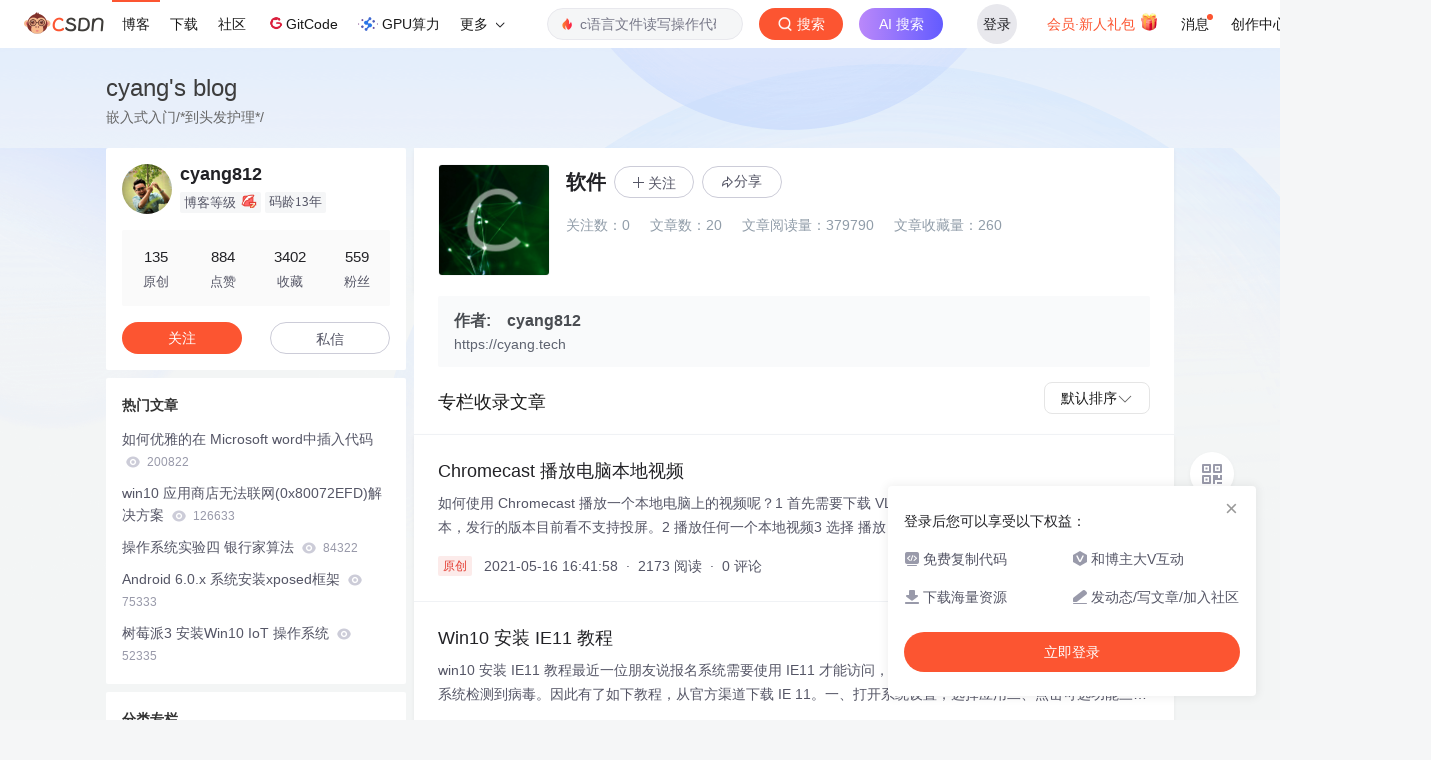

--- FILE ---
content_type: text/html;charset=utf-8
request_url: https://blog.csdn.net/u011303443/category_6213956.html
body_size: 17215
content:
<!DOCTYPE html>
<html lang="zh-CN">

<head>
    <meta charset="utf-8">
    <link rel="canonical" href="https://blog.csdn.net/u011303443/category_6213956.html"/>
    <meta http-equiv="content-type" content="text/html; charset=utf-8">
    <meta name="renderer" content="webkit"/>
    <meta name="force-rendering" content="webkit"/>
    <meta http-equiv="X-UA-Compatible" content="IE=edge,chrome=1"/>
    <meta name="viewport" content="width=device-width, initial-scale=1.0, minimum-scale=1.0, maximum-scale=1.0, user-scalable=no">
    <meta name="report" content='{"pid": "blog", "spm":"1001.2015"}'>
    <meta name="referrer" content="always">
    <meta http-equiv="Cache-Control" content="no-siteapp" /><link rel="alternate" media="handheld" href="#" />
    <meta name="shenma-site-verification" content="5a59773ab8077d4a62bf469ab966a63b_1497598848">
    <meta name="applicable-device" content="pc">
    <link  href="https://g.csdnimg.cn/static/logo/favicon32.ico"  rel="shortcut icon" type="image/x-icon" />
    <title>软件_cyang812的博客-CSDN博客</title>
    <meta name="description" content="Chromecast 播放电脑本地视频,Win10 安装 IE11 教程,Source Insight marco:MultiLineComment,microsoft word">
      <link rel="stylesheet" type="text/css" href="https://csdnimg.cn/release/blogv2/dist/pc/css/column_enter-9c7259f748.min.css">
        <link rel="stylesheet" type="text/css" href="https://csdnimg.cn/release/blogv2/dist/pc/themesSkin/skin3-template/skin3-template-762f7595fd.min.css">
    <script src="https://g.csdnimg.cn/lib/jquery/1.12.4/jquery.min.js" type="text/javascript"></script>
    <script src="https://g.csdnimg.cn/lib/jquery-migrate/1.4.1/jquery-migrate.js" type="text/javascript"></script>
    <script type="text/javascript">
        var isCorporate = false;
        var username =  "u011303443";
        var skinImg = "white";

        var blog_address = "https://blog.csdn.net/u011303443";
        var currentUserName = "";
        var isOwner = false;
        var loginUrl = "http://passport.csdn.net/account/login?from=https://blog.csdn.net/u011303443/category_6213956.html";
        var blogUrl = "https://blog.csdn.net/";
        var starMapUrl = "https://ai.csdn.net";
        var inscodeHost = "https://inscode.csdn.net";
        var paymentBalanceUrl = "https://csdnimg.cn/release/vip-business-components/vipPaymentBalance.js?v=2025122501";
        var appBlogDomain = '';
        var avatar = "https://profile-avatar.csdnimg.cn/3aa30ceec39e478a8724c21886d9d5e6_u011303443.jpg!1";
        var isCJBlog = false;
        var isStarMap = false;
        var articleTitle = "cyang\'s blog";
        var articleDesc = "Chromecast 播放电脑本地视频,Win10 安装 IE11 教程,Source Insight marco:MultiLineComment,microsoft word";
        var articleTitles = "软件_cyang812的博客-CSDN博客";
        var nickName = "cyang812";
        var articleDetailUrl = "";
        var vipUrlV = "https://mall.csdn.net/vip?vipSource=learningVip";
        if(window.location.host.split('.').length == 3) {
            blog_address = blogUrl + username;
        }
        var skinStatus = "White";
        var blogStaticHost = "https://csdnimg.cn/release/blogv2/"
        var payColumn = false
    </script>
        <meta name="toolbar" content='{"type":"0","fixModel":"1"}'>
    <script src="https://g.csdnimg.cn/??fixed-sidebar/1.1.7/fixed-sidebar.js" type="text/javascript"></script>
    <script src='//g.csdnimg.cn/common/csdn-report/report.js' type='text/javascript'></script>
    <link rel="stylesheet" type="text/css" href="https://csdnimg.cn/public/sandalstrap/1.4/css/sandalstrap.min.css">
    <style>
        .MathJax, .MathJax_Message, .MathJax_Preview{
            display: none
        }
    </style>
    <script src="https://dup.baidustatic.com/js/ds.js"></script>
    <script src="/cdn_cgi_bs_bot/static/crypto.min.js"></script>
    <script src="/cdn_cgi_bs_bot/static/bot-score-v1.js"></script>
    <script src="/cdn_cgi_bs_captcha/static/js/waf_captcha_embedded_bs.js"></script>
</head>
  <body class="nodata  " style="">
    <div id="toolbarBox" style="min-height: 48px;"></div>
      <script src="https://g.csdnimg.cn/common/csdn-toolbar/csdn-toolbar.js" type="text/javascript"></script>
    <script>
    (function(){
        var bp = document.createElement('script');
        var curProtocol = window.location.protocol.split(':')[0];
        if (curProtocol === 'https') {
            bp.src = 'https://zz.bdstatic.com/linksubmit/push.js';
        }
        else {
            bp.src = 'http://push.zhanzhang.baidu.com/push.js';
        }
        var s = document.getElementsByTagName("script")[0];
        s.parentNode.insertBefore(bp, s);
    })();
    </script>
<link rel="stylesheet" href="https://g.csdnimg.cn/lib/cropper/3.1.6/cropper.css">
<script src="https://g.csdnimg.cn/lib/cropper/3.1.6/cropper.js"></script>
<script type="text/javascript" crossorigin src="https://g.csdnimg.cn/common/csdn-login-box/csdn-login-box.js"></script>
<script>
	$("#msgToastText").hide()
</script>
<div class="skin-boxshadow"></div>
<div id="userSkin">
	<div class="user-skin-box">
		<p class="user-skin-title">
        <span>自定义博客皮肤<span class="vip-get">VIP专享<span></span>
        <span class="close-bt bt-back"><svg t="1567152543821" class="icon" viewBox="0 0 1024 1024" version="1.1" xmlns="http://www.w3.org/2000/svg" p-id="10924" xmlns:xlink="http://www.w3.org/1999/xlink" width="12" height="12"><defs><style type="text/css"></style></defs><path d="M512 438.378667L806.506667 143.893333a52.032 52.032 0 1 1 73.6 73.621334L585.621333 512l294.485334 294.485333a52.074667 52.074667 0 0 1-73.6 73.642667L512 585.621333 217.514667 880.128a52.053333 52.053333 0 1 1-73.621334-73.642667L438.378667 512 143.893333 217.514667a52.053333 52.053333 0 1 1 73.621334-73.621334L512 438.378667z" fill="" p-id="10925"></path></svg></span>
        </p>
		<div class="user-skin-item">
			<div class="user-skin-left"><span>*</span>博客头图：</div>
			<div class="user-skin-right">
				<input type="file" class="upload-skin-img" id="uploadHeaderimg" style="display:none" value="">
				<label for="uploadHeaderimg" class="upload-img">
					<div class="icon-box">
					<img class="upload-icon" src="https://csdnimg.cn/release/blogv2/dist/pc/img/upLoadImage.png" alt="">
					<img style="display:none" class="success-upload-icon" src="https://csdnimg.cn/release/blogv2/dist/pc/img/upLoadImageWhite.png" alt="">
					<p class="tip-massage">点击选择上传的图片</p>
					</div>
				</label>
                <p  class="user-skin-tip">格式为PNG、JPG，宽度*高度大于1920*100像素，不超过2MB，主视觉建议放在右侧，请参照线上博客头图</p>
			    <p  class="user-skin-color">请上传大于1920*100像素的图片！</p>
			</div>
		</div>
		<div class="user-skin-item">
            <div class="user-skin-left"><span></span>博客底图：</div>
			<div class="user-skin-right">
				<input type="file" class="upload-skin-img" id="uploadBgimg" style="display:none" value="">
				<label for="uploadBgimg" class="upload-img">
					<div class="icon-box">
					<img class="upload-icon" src="https://csdnimg.cn/release/blogv2/dist/pc/img/upLoadImage.png" alt="">
					<img style="display:none" class="success-upload-icon" src="https://csdnimg.cn/release/blogv2/dist/pc/img/upLoadImageWhite.png" alt="">					
					<p class="tip-massage">点击选择上传的图片</p>
					</div>
				</label>
                <p class="user-skin-tip">图片格式为PNG、JPG，不超过1MB，可上下左右平铺至整个背景</p>
			</div>
		</div>
		<div class="user-skin-item">
            <div class="user-skin-left"><span></span>栏目图：</div>
			<div class="user-skin-right">
				<input type="file" class="upload-skin-img" id="uploadColumnimg" style="display:none" value="">
				<label for="uploadColumnimg" class="upload-img">
					<div class="icon-box">
					<img class="upload-icon" src="https://csdnimg.cn/release/blogv2/dist/pc/img/upLoadImage.png" alt="">
					<img style="display:none" class="success-upload-icon" src="https://csdnimg.cn/release/blogv2/dist/pc/img/upLoadImageWhite.png" alt="">					
					<p class="tip-massage">点击选择上传的图片</p>
					</div>
				</label>
                <p class="user-skin-tip">图片格式为PNG、JPG，图片宽度*高度为300*38像素，不超过0.5MB</p>
			</div>
			
		</div>
		<div class="user-skin-item user-skin-item-input">
            <div class="user-skin-left"><span></span>主标题颜色：</div>
			<div class="user-skin-right">
				<input type="text" class="skin-input" id="topicColor" placeholder="#ffffff">
                <p class="user-skin-tip">RGB颜色，例如：#AFAFAF</p>
			</div>
			
		</div>
		<div class="user-skin-item user-skin-item-input">
            <div class="user-skin-left"><span></span>Hover：</div>
			<div class="user-skin-right">
				<input type="text" class="skin-input" id="topicHoverColor" placeholder="#ffffff">
                <p class="user-skin-tip">RGB颜色，例如：#AFAFAF</p>
			</div>
			
		</div>
		<div class="user-skin-item user-skin-item-input">
            <div class="user-skin-left"><span></span>副标题颜色：</div>
			<div class="user-skin-right">
				<input type="text" class="skin-input" id="subTopicColor" placeholder="#b8b8b8">
                <p class="user-skin-tip">RGB颜色，例如：#AFAFAF</p>
			</div>
			
		</div>
		<div class="user-skin-bt">
			<a href="javascript:;" class="user-skin-preview bt">预览</a>
			<a href="javascript:;" class="user-skin-cancel bt bt-back">取消</a>
			<a href="javascript:;" class="user-skin-refer bt">提交</a>
		</div>
	</div>
</div>
<div id="cropBox">
	<div class="crop-box">
		<p class="crop-box-title">
        	<span>自定义博客皮肤</span>
        	<span class="close-bt  bt-back"><svg t="1567152543821" class="icon" viewBox="0 0 1024 1024" version="1.1" xmlns="http://www.w3.org/2000/svg" p-id="10924" xmlns:xlink="http://www.w3.org/1999/xlink" width="12" height="12"><defs><style type="text/css"></style></defs><path d="M512 438.378667L806.506667 143.893333a52.032 52.032 0 1 1 73.6 73.621334L585.621333 512l294.485334 294.485333a52.074667 52.074667 0 0 1-73.6 73.642667L512 585.621333 217.514667 880.128a52.053333 52.053333 0 1 1-73.621334-73.642667L438.378667 512 143.893333 217.514667a52.053333 52.053333 0 1 1 73.621334-73.621334L512 438.378667z" fill="" p-id="10925"></path></svg></span>
        </p>
		<div class="crop-img-before">
			<img src="" alt="" id="cropImg">
		</div>
		<div class="crop-zoom">
			<a href="javascript:;" class="bt-reduce">-</a><a href="javascript:;" class="bt-add">+</a>
		</div>
		<div class="crop-img-after">
			<div  class="final-img"></div>
		</div>
		<div class="crop-bt">
			<a href="javascript:;" class="bt-prev bt-back">上一步</a><a href="javascript:;" class="bt-next">保存</a>
		</div>
	</div>
</div>
<header>
	<div class="container d-flex clearfix">
		<div class="header-content-box " style=" padding:0;">
		<div class="title-box">
			<h1 class="title-blog ">
				<a href="https://blog.csdn.net/u011303443" style="">cyang's blog</a>
			</h1>
			<p class="description " style="">嵌入式入门/*到头发护理*/</p>
		</div>
		<div class="opt-box d-flex justify-content-end">
		</div>
		</div>
	</div>
</header>
<div class="container clearfix pt0 " id="mainBox">
<aside class="blog_container_aside ">
<div id="asideProfile" class="aside-box active">
    <div class="profile-intro d-flex">
        <div class="avatar-box d-flex justify-content-center flex-column">
            <a href="https://blog.csdn.net/u011303443" target="_blank" data-report-click='{"mod":"popu_379","spm":"3001.4121","dest":"https://blog.csdn.net/u011303443","ab":"new"}'>
                <img src="https://profile-avatar.csdnimg.cn/3aa30ceec39e478a8724c21886d9d5e6_u011303443.jpg!1" class="avatar_pic">
            </a>
        </div>
        <div class="user-info d-flex flex-column profile-intro-name-box">
            <div class="profile-intro-name-boxTop">
                <a href="https://blog.csdn.net/u011303443" target="_blank" class="" id="uid" title="cyang812" data-report-click='{"mod":"popu_379","spm":"3001.4122","dest":"https://blog.csdn.net/u011303443","ab":"new"}'>
                    <span class="name" username="u011303443">cyang812</span>
                </a>
            </div>
            <div class="profile-intro-name-boxFooter-new">
              <p class="profile-intro-name-leve">
                <span>
                  博客等级
                </span>
                  <img class="level" src="https://csdnimg.cn/identity/blog7.png">
              </p>
                <span class="profile-intro-name-years" title="已加入 CSDN 13年">码龄13年</span>
               
            </div>
        </div>
    </div>
    <div class="profile-intro-rank-information">
      <dl>
        <a href="https://blog.csdn.net/u011303443" data-report-click='{"mod":"1598321000_001","spm":"3001.4310"}' data-report-query="t=1">  
            <dd><span >135</span></dd>
            <dt>原创</dt>
        </a>
      </dl>
       <dl title="884">
        <dd>884</dd>
        <dt>点赞</dt>
      </dl>
       <dl title="3402">
        <dd>3402</dd>
        <dt>收藏</dt>
      </dl>
      <dl id="fanBox" title="559">
        <dd><span id="fan">559</span></dd>
        <dt>粉丝</dt>
      </dl>
    </div>
    <div class="profile-intro-name-boxOpration">
        <div class="opt-letter-watch-box"> 
            <a class="personal-watch bt-button" id="btnAttent" >关注</a>  
        </div>
        <div class="opt-letter-watch-box">
        <a rel="nofollow" class="bt-button personal-letter" href="https://im.csdn.net/chat/u011303443" target="_blank" rel="noopener">私信</a>
        </div>
    </div>
</div>



<div id="asideHotArticle" class="aside-box">
	<h3 class="aside-title">热门文章</h3>
	<div class="aside-content">
		<ul class="hotArticle-list">
			<li>
				<a href="https://blog.csdn.net/u011303443/article/details/50992651" target="_blank"  data-report-click='{"mod":"popu_541","spm":"3001.4139","dest":"https://blog.csdn.net/u011303443/article/details/50992651","ab":"new"}'>
				如何优雅的在 Microsoft word中插入代码
					<img src="https://csdnimg.cn/release/blogv2/dist/pc/img/readCountWhite.png" alt="">
					<span class="read">200822</span>
                </a>
			</li>
			<li>
				<a href="https://blog.csdn.net/u011303443/article/details/51558234" target="_blank"  data-report-click='{"mod":"popu_541","spm":"3001.4139","dest":"https://blog.csdn.net/u011303443/article/details/51558234","ab":"new"}'>
				win10 应用商店无法联网(0x80072EFD)解决方案
					<img src="https://csdnimg.cn/release/blogv2/dist/pc/img/readCountWhite.png" alt="">
					<span class="read">126633</span>
                </a>
			</li>
			<li>
				<a href="https://blog.csdn.net/u011303443/article/details/50115413" target="_blank"  data-report-click='{"mod":"popu_541","spm":"3001.4139","dest":"https://blog.csdn.net/u011303443/article/details/50115413","ab":"new"}'>
				操作系统实验四 银行家算法
					<img src="https://csdnimg.cn/release/blogv2/dist/pc/img/readCountWhite.png" alt="">
					<span class="read">84322</span>
                </a>
			</li>
			<li>
				<a href="https://blog.csdn.net/u011303443/article/details/51031170" target="_blank"  data-report-click='{"mod":"popu_541","spm":"3001.4139","dest":"https://blog.csdn.net/u011303443/article/details/51031170","ab":"new"}'>
				Android 6.0.x 系统安装xposed框架
					<img src="https://csdnimg.cn/release/blogv2/dist/pc/img/readCountWhite.png" alt="">
					<span class="read">75333</span>
                </a>
			</li>
			<li>
				<a href="https://blog.csdn.net/u011303443/article/details/54345645" target="_blank"  data-report-click='{"mod":"popu_541","spm":"3001.4139","dest":"https://blog.csdn.net/u011303443/article/details/54345645","ab":"new"}'>
				树莓派3 安装Win10 IoT 操作系统
					<img src="https://csdnimg.cn/release/blogv2/dist/pc/img/readCountWhite.png" alt="">
					<span class="read">52335</span>
                </a>
			</li>
		</ul>
	</div>
</div>
<div id="asideCategory" class="aside-box aside-box-column flexible-box">
    <h3 class="aside-title">分类专栏</h3>
    <div class="aside-content" id="aside-content">
        <ul>
            <li>
                <a class="clearfix special-column-name"  href="https://blog.csdn.net/u011303443/category_9278976.html" data-report-click='{"mod":"popu_537","spm":"3001.4137","strategy":"pc付费专栏左侧入口","dest":"https://blog.csdn.net/u011303443/category_9278976.html","ab":"new"}'>
                    <div class="special-column-bar "></div>
                    <img src="//img-blog.csdn.net/column?imageView2/1/w/64/h/64/interlace/1" alt="" onerror="this.src='https://i-blog.csdnimg.cn/columns/default/20201014180756922.png?x-oss-process=image/resize,m_fixed,h_64,w_64'">
                    <span class="title oneline">
                        STM32学习笔记
                    </span>
                </a>
                <span class="special-column-num">27篇</span>
            </li>
            <li>
                <a class="clearfix special-column-name"  href="https://blog.csdn.net/u011303443/category_11011629.html" data-report-click='{"mod":"popu_537","spm":"3001.4137","strategy":"pc付费专栏左侧入口","dest":"https://blog.csdn.net/u011303443/category_11011629.html","ab":"new"}'>
                    <div class="special-column-bar "></div>
                    <img src="https://i-blog.csdnimg.cn/columns/default/20201014180756754.png?x-oss-process=image/resize,m_fixed,h_64,w_64" alt="" onerror="this.src='https://i-blog.csdnimg.cn/columns/default/20201014180756922.png?x-oss-process=image/resize,m_fixed,h_64,w_64'">
                    <span class="title oneline">
                        C#
                    </span>
                </a>
                <span class="special-column-num">4篇</span>
            </li>
            <li>
                <a class="clearfix special-column-name"  href="https://blog.csdn.net/u011303443/category_11684865.html" data-report-click='{"mod":"popu_537","spm":"3001.4137","strategy":"pc付费专栏左侧入口","dest":"https://blog.csdn.net/u011303443/category_11684865.html","ab":"new"}'>
                    <div class="special-column-bar "></div>
                    <img src="https://i-blog.csdnimg.cn/columns/default/20201014180756925.png?x-oss-process=image/resize,m_fixed,h_64,w_64" alt="" onerror="this.src='https://i-blog.csdnimg.cn/columns/default/20201014180756922.png?x-oss-process=image/resize,m_fixed,h_64,w_64'">
                    <span class="title oneline">
                        记录
                    </span>
                </a>
                <span class="special-column-num">1篇</span>
            </li>
            <li>
                <a class="clearfix special-column-name"  href="https://blog.csdn.net/u011303443/category_6544729.html" data-report-click='{"mod":"popu_537","spm":"3001.4137","strategy":"pc付费专栏左侧入口","dest":"https://blog.csdn.net/u011303443/category_6544729.html","ab":"new"}'>
                    <div class="special-column-bar "></div>
                    <img src="https://i-blog.csdnimg.cn/columns/default/20201014180756916.png?x-oss-process=image/resize,m_fixed,h_64,w_64" alt="" onerror="this.src='https://i-blog.csdnimg.cn/columns/default/20201014180756922.png?x-oss-process=image/resize,m_fixed,h_64,w_64'">
                    <span class="title oneline">
                        嵌入式
                    </span>
                </a>
                <span class="special-column-num">22篇</span>
            </li>
            <li>
                <a class="clearfix special-column-name"  href="https://blog.csdn.net/u011303443/category_7517994.html" data-report-click='{"mod":"popu_537","spm":"3001.4137","strategy":"pc付费专栏左侧入口","dest":"https://blog.csdn.net/u011303443/category_7517994.html","ab":"new"}'>
                    <div class="special-column-bar "></div>
                    <img src="https://i-blog.csdnimg.cn/columns/default/20201014180756913.png?x-oss-process=image/resize,m_fixed,h_64,w_64" alt="" onerror="this.src='https://i-blog.csdnimg.cn/columns/default/20201014180756922.png?x-oss-process=image/resize,m_fixed,h_64,w_64'">
                    <span class="title oneline">
                        C语言
                    </span>
                </a>
                <span class="special-column-num">13篇</span>
            </li>
            <li>
                <a class="clearfix special-column-name"  href="https://blog.csdn.net/u011303443/category_6414886.html" data-report-click='{"mod":"popu_537","spm":"3001.4137","strategy":"pc付费专栏左侧入口","dest":"https://blog.csdn.net/u011303443/category_6414886.html","ab":"new"}'>
                    <div class="special-column-bar "></div>
                    <img src="https://i-blog.csdnimg.cn/columns/default/20201014180756926.png?x-oss-process=image/resize,m_fixed,h_64,w_64" alt="" onerror="this.src='https://i-blog.csdnimg.cn/columns/default/20201014180756922.png?x-oss-process=image/resize,m_fixed,h_64,w_64'">
                    <span class="title oneline">
                        树莓派
                    </span>
                </a>
                <span class="special-column-num">5篇</span>
            </li>
            <li>
                <a class="clearfix special-column-name"  href="https://blog.csdn.net/u011303443/category_6117249.html" data-report-click='{"mod":"popu_537","spm":"3001.4137","strategy":"pc付费专栏左侧入口","dest":"https://blog.csdn.net/u011303443/category_6117249.html","ab":"new"}'>
                    <div class="special-column-bar "></div>
                    <img src="https://i-blog.csdnimg.cn/columns/default/20201014180756925.png?x-oss-process=image/resize,m_fixed,h_64,w_64" alt="" onerror="this.src='https://i-blog.csdnimg.cn/columns/default/20201014180756922.png?x-oss-process=image/resize,m_fixed,h_64,w_64'">
                    <span class="title oneline">
                        手机
                    </span>
                </a>
                <span class="special-column-num">14篇</span>
            </li>
            <li>
                <a class="clearfix special-column-name"  href="https://blog.csdn.net/u011303443/category_5953449.html" data-report-click='{"mod":"popu_537","spm":"3001.4137","strategy":"pc付费专栏左侧入口","dest":"https://blog.csdn.net/u011303443/category_5953449.html","ab":"new"}'>
                    <div class="special-column-bar "></div>
                    <img src="https://i-blog.csdnimg.cn/columns/default/20201014180756916.png?x-oss-process=image/resize,m_fixed,h_64,w_64" alt="" onerror="this.src='https://i-blog.csdnimg.cn/columns/default/20201014180756922.png?x-oss-process=image/resize,m_fixed,h_64,w_64'">
                    <span class="title oneline">
                        OS
                    </span>
                </a>
                <span class="special-column-num">15篇</span>
            </li>
            <li>
                <a class="clearfix special-column-name"  href="https://blog.csdn.net/u011303443/category_6213956.html" data-report-click='{"mod":"popu_537","spm":"3001.4137","strategy":"pc付费专栏左侧入口","dest":"https://blog.csdn.net/u011303443/category_6213956.html","ab":"new"}'>
                    <div class="special-column-bar "></div>
                    <img src="https://i-blog.csdnimg.cn/columns/default/20201014180756923.png?x-oss-process=image/resize,m_fixed,h_64,w_64" alt="" onerror="this.src='https://i-blog.csdnimg.cn/columns/default/20201014180756922.png?x-oss-process=image/resize,m_fixed,h_64,w_64'">
                    <span class="title oneline">
                        软件
                    </span>
                </a>
                <span class="special-column-num">20篇</span>
            </li>
            <li>
                <a class="clearfix special-column-name"  href="https://blog.csdn.net/u011303443/category_6117782.html" data-report-click='{"mod":"popu_537","spm":"3001.4137","strategy":"pc付费专栏左侧入口","dest":"https://blog.csdn.net/u011303443/category_6117782.html","ab":"new"}'>
                    <div class="special-column-bar "></div>
                    <img src="https://i-blog.csdnimg.cn/columns/default/20201014180756926.png?x-oss-process=image/resize,m_fixed,h_64,w_64" alt="" onerror="this.src='https://i-blog.csdnimg.cn/columns/default/20201014180756922.png?x-oss-process=image/resize,m_fixed,h_64,w_64'">
                    <span class="title oneline">
                        kindle
                    </span>
                </a>
                <span class="special-column-num">3篇</span>
            </li>
            <li>
                <a class="clearfix special-column-name"  href="https://blog.csdn.net/u011303443/category_6255836.html" data-report-click='{"mod":"popu_537","spm":"3001.4137","strategy":"pc付费专栏左侧入口","dest":"https://blog.csdn.net/u011303443/category_6255836.html","ab":"new"}'>
                    <div class="special-column-bar "></div>
                    <img src="https://i-blog.csdnimg.cn/columns/default/20201014180756757.png?x-oss-process=image/resize,m_fixed,h_64,w_64" alt="" onerror="this.src='https://i-blog.csdnimg.cn/columns/default/20201014180756922.png?x-oss-process=image/resize,m_fixed,h_64,w_64'">
                    <span class="title oneline">
                        编程
                    </span>
                </a>
                <span class="special-column-num">12篇</span>
            </li>
            <li>
                <a class="clearfix special-column-name"  href="https://blog.csdn.net/u011303443/category_7113403.html" data-report-click='{"mod":"popu_537","spm":"3001.4137","strategy":"pc付费专栏左侧入口","dest":"https://blog.csdn.net/u011303443/category_7113403.html","ab":"new"}'>
                    <div class="special-column-bar "></div>
                    <img src="https://i-blog.csdnimg.cn/columns/default/20201014180756780.png?x-oss-process=image/resize,m_fixed,h_64,w_64" alt="" onerror="this.src='https://i-blog.csdnimg.cn/columns/default/20201014180756922.png?x-oss-process=image/resize,m_fixed,h_64,w_64'">
                    <span class="title oneline">
                        arduino
                    </span>
                </a>
            </li>
            <li>
                <a class="clearfix special-column-name"  href="https://blog.csdn.net/u011303443/category_6378474.html" data-report-click='{"mod":"popu_537","spm":"3001.4137","strategy":"pc付费专栏左侧入口","dest":"https://blog.csdn.net/u011303443/category_6378474.html","ab":"new"}'>
                    <div class="special-column-bar "></div>
                    <img src="https://i-blog.csdnimg.cn/columns/default/20201014180756913.png?x-oss-process=image/resize,m_fixed,h_64,w_64" alt="" onerror="this.src='https://i-blog.csdnimg.cn/columns/default/20201014180756922.png?x-oss-process=image/resize,m_fixed,h_64,w_64'">
                    <span class="title oneline">
                        虚拟机
                    </span>
                </a>
                <span class="special-column-num">4篇</span>
            </li>
        </ul>
    </div>
    <p class="text-center">
        <a class="flexible-btn" data-fbox="aside-archive"><img class="look-more" src="https://csdnimg.cn/release/blogv2/dist/pc/img/arrowDownWhite.png" alt=""></a>
    </p>
</div>
<div id="asideNewComments" class="aside-box">
    <h3 class="aside-title">最新评论</h3>
    <div class="aside-content">
        <ul class="newcomment-list">
            <li>
                <a class="title text-truncate" target="_blank" href="https://blog.csdn.net/u011303443/article/details/112723803#comments_38773968" data-report-click='{"mod":"popu_542","spm":"3001.4231","dest":"https://blog.csdn.net/u011303443/article/details/112723803#comments_38773968","ab":"new"}' data-report-view='{"mod":"popu_542","spm":"3001.4231","dest":"https://blog.csdn.net/u011303443/article/details/112723803#comments_38773968","ab":"new"}'>Win10 安装 IE11 教程</a>
                <p class="comment ellipsis">
                    <a href="https://blog.csdn.net/xxx1x1x" class="user-name" target="_blank">xxx1x1x: </a>
                    <span class="code-comments">https://iebrowser-cn.com/download.html试试这个，一键恢复</span>
                </p>
            </li>
            <li>
                <a class="title text-truncate" target="_blank" href="https://blog.csdn.net/u011303443/article/details/132113079#comments_37578842" data-report-click='{"mod":"popu_542","spm":"3001.4231","dest":"https://blog.csdn.net/u011303443/article/details/132113079#comments_37578842","ab":"new"}' data-report-view='{"mod":"popu_542","spm":"3001.4231","dest":"https://blog.csdn.net/u011303443/article/details/132113079#comments_37578842","ab":"new"}'>STM32F0实现IAP升级固件</a>
                <p class="comment ellipsis">
                    <a href="https://blog.csdn.net/lyglary" class="user-name" target="_blank">lyglary: </a>
                    <span class="code-comments">博主哥，麻烦分享下这篇文章，十分感谢<img src="https://g.csdnimg.cn/static/face/emoji/022.png" alt='表情包' ></span>
                </p>
            </li>
            <li>
                <a class="title text-truncate" target="_blank" href="https://blog.csdn.net/u011303443/article/details/77934837#comments_37064982" data-report-click='{"mod":"popu_542","spm":"3001.4231","dest":"https://blog.csdn.net/u011303443/article/details/77934837#comments_37064982","ab":"new"}' data-report-view='{"mod":"popu_542","spm":"3001.4231","dest":"https://blog.csdn.net/u011303443/article/details/77934837#comments_37064982","ab":"new"}'>STM32 定时器输入捕获实现红外遥控数据接收</a>
                <p class="comment ellipsis">
                    <a href="https://blog.csdn.net/m0_52304484" class="user-name" target="_blank">试图学会可以: </a>
                    <span class="code-comments">太牛了，太牛了</span>
                </p>
            </li>
            <li>
                <a class="title text-truncate" target="_blank" href="https://blog.csdn.net/u011303443/article/details/85129225#comments_35569568" data-report-click='{"mod":"popu_542","spm":"3001.4231","dest":"https://blog.csdn.net/u011303443/article/details/85129225#comments_35569568","ab":"new"}' data-report-view='{"mod":"popu_542","spm":"3001.4231","dest":"https://blog.csdn.net/u011303443/article/details/85129225#comments_35569568","ab":"new"}'>修复 j-link &quot;the connected j-link is defective&quot; 警告</a>
                <p class="comment ellipsis">
                    <a href="https://blog.csdn.net/carder001" class="user-name" target="_blank">彼得帕你: </a>
                    <span class="code-comments">我也是没有搜到，你解决了吗</span>
                </p>
            </li>
            <li>
                <a class="title text-truncate" target="_blank" href="https://blog.csdn.net/u011303443/article/details/112723803#comments_34251874" data-report-click='{"mod":"popu_542","spm":"3001.4231","dest":"https://blog.csdn.net/u011303443/article/details/112723803#comments_34251874","ab":"new"}' data-report-view='{"mod":"popu_542","spm":"3001.4231","dest":"https://blog.csdn.net/u011303443/article/details/112723803#comments_34251874","ab":"new"}'>Win10 安装 IE11 教程</a>
                <p class="comment ellipsis">
                    <a href="https://blog.csdn.net/hahaqinyou" class="user-name" target="_blank">我有事我先走啦: </a>
                    <span class="code-comments">这个不支持win10</span>
                </p>
            </li>
        </ul>
    </div>
</div>
    <!-- 详情页显示目录 -->
</aside>
<script>
	$("a.flexible-btn").click(function(){
		$(this).parents('div.aside-box').removeClass('flexible-box');
		$(this).parents("p.text-center").remove();
	})
</script>
<script type="text/javascript"  src="https://g.csdnimg.cn/user-tooltip/2.7/user-tooltip.js"></script>
<script type="text/javascript"  src="https://g.csdnimg.cn/user-medal/2.0.0/user-medal.js"></script><main>
    <div id="column">
    <div class="column_info_box">
            <div class="column_info_box_all">
                <div class="left_mode_box">
                    <div class="left_img"><img src="https://i-blog.csdnimg.cn/columns/default/20201014180756923.png?x-oss-process=image/resize,m_fixed,h_224,w_224" alt=""
                                onerror="this.src='https://i-blog.csdnimg.cn/columns/default/20201014180756922.png?x-oss-process=image/resize,m_fixed,h_64,w_64'">
                    </div>
                    <div class="middle_con">
                        <div class="column_info clearfix">
                            <div class="column_info_text">
                                <div class="column_top_template">
                                    <h3 class="column_title oneline" title="软件">软件</h3>
                                            <div class="column_button follow_column_button">
                                                <img src="https://csdnimg.cn/release/blogv2/dist/pc/img/iconAddWhite.png" alt="">关注
                                            </div>
                                      <div class="column_button_share" id="tool-share" data-type="column">
                                        <p class="share_box" data-report-view='{"spm":"3001.4129","extra":{"type":"blogcolumn"}}'>
                                        <img src="https://csdnimg.cn/release/blogv2/dist/pc/img/tool-shareWhite.png" alt="">
                                          分享</p>
                                        <div class="QRcode-column" id="tool-QRcode">
                                          <div class="share-bg-box">
                                            <div class="share-content">
                                              <a id="copyPosterUrl" data-type="link" class="btn-share">复制链接</a>
                                            </div>
                                            <div class="share-content">
                                              <a class="btn-share" data-type="qq">分享到 QQ</a>
                                            </div>
                                            <div class="share-content">
                                              <a class="btn-share" data-type="weibo">分享到新浪微博</a>
                                            </div>
                                            <div class="share-code">
                                              <div class="share-code-box" id='shareCode'></div>
                                              <div class="share-code-text">
                                                <img src="https://csdnimg.cn/release/blogv2/dist/pc/img/share/icon-wechat.png" alt="">扫一扫
                                              </div>
                                            </div>
                                          </div>
                                        </div>
                                      </div>
                                        <!--判断付费专栏是否是更新中的状态 需要后端-->
                                </div>
                                <div class="column_text">
                                    <span class="column_text_desc" title=""></span>
                                    <span class="management_article_box">
                                    </span>
                                </div>
                            </div>
                        </div>
                        <div class="column_operating">
                            <span class="column_data">
                                  <span>关注数：<span class="mumber-color column-subscribe-num">0</span></span>
                                <span>文章数：<span class="mumber-color">20</span></span>
                                <span>文章阅读量：<span class="mumber-color">379790</span></span>
                                <span>文章收藏量：<span class="mumber-color">260</span></span>
                            </span>
                        </div>
                    </div>
                </div>
                
           </div>
        </div>
        <!--专栏个人简介-->
        <div class="column_person_box">
        <div class="column_person_box_bg">
            <h3 class="column_person_tit"><span class="author text">作者:
            </span><span class="text">
                     cyang812
            </span>
            </h3>
            <div class="column_person_con have__introduce column_introduce_showmore">
              <div class="column_introduce_height">
                https://cyang.tech
              </div>
              <span class="bt_showmore"><span class="bt_showmore_l"></span><span class="bt_showmore_r">展开</span></span>
            </div>
        </div>
        </div>
        <div class="column_article_sort">
            <p class="column_title_left">专栏收录文章</p>
            <div class="column_title_right">
                <div class="sort-dropdown">
                    <div class="selected-option">
                        <span class="selected-text"></span>
                        <i class="dropdown-arrow"></i>
                    </div>
                    <ul class="dropdown-list">
                        <li class="dropdown-item" data-order=0>
                            默认排序
                            <i class="check-icon"></i>
                        </li>
                        <li class="dropdown-item" data-order=1>
                            最新发布
                            <i class="check-icon"></i>
                        </li>
                        <li class="dropdown-item" data-order=2>
                            最早发布
                            <i class="check-icon"></i>
                        </li>
                        <li class="dropdown-item" data-order=3>
                            最多阅读
                            <i class="check-icon"></i>
                        </li>
                        <li class="dropdown-item" data-order=4>
                            最少阅读
                            <i class="check-icon"></i>
                        </li>    
                    </ul>
                </div>
            </div>
        </div>
<ul class="column_article_list">
      <li>
          <a href="https://blog.csdn.net/u011303443/article/details/116895934" target="_blank" rel="noopener">
              <div class="column_article_title">
                  <h2 class="title">
                  Chromecast 播放电脑本地视频
                      <!--####试读-->
                      <!--####试读--></h2>

              </div>
              <div class="column_article_desc">
                  如何使用 Chromecast 播放一个本地电脑上的视频呢？1 首先需要下载 VLC 播放器，需要下载 nightly build 的版本，发行的版本目前看不支持投屏。2 播放任何一个本地视频3 选择 播放 -&gt; renderer -&gt; local -&gt; chromecast，此时电脑便会停止播放，而显示如下画面4 enjoy it on your sofa....
              </div>
              <div class="column_article_data">
                  <span class="article-type type-1">原创</span>
                  <span class="status"> 2021-05-16 16:41:58 &nbsp;· </span>
                  <span class="status">
                    2173&nbsp;阅读 &nbsp;· 
                  </span>
                  <span class="status">
                    0&nbsp;评论 &nbsp;
                  </span>
              </div>
          </a>
      </li>
      <li>
          <a href="https://blog.csdn.net/u011303443/article/details/112723803" target="_blank" rel="noopener">
              <div class="column_article_title">
                  <h2 class="title">
                  Win10 安装 IE11 教程
                      <!--####试读-->
                      <!--####试读--></h2>

              </div>
              <div class="column_article_desc">
                  win10 安装 IE11 教程最近一位朋友说报名系统需要使用 IE11 才能访问，但是电脑没有安装 IE11，网上下载的又被系统检测到病毒。因此有了如下教程，从官方渠道下载 IE 11。一、打开系统设置，选择应用二、点击可选功能三、点击添加功能四、勾选 Internet Explorer 11，选择安装五、等待安装完成六、重启电脑七、Enjoy~...
              </div>
              <div class="column_article_data">
                  <span class="article-type type-1">原创</span>
                  <span class="status"> 2021-01-16 20:10:54 &nbsp;· </span>
                  <span class="status">
                    34134&nbsp;阅读 &nbsp;· 
                  </span>
                  <span class="status">
                    11&nbsp;评论 &nbsp;
                  </span>
              </div>
          </a>
      </li>
      <li>
          <a href="https://blog.csdn.net/u011303443/article/details/51863282" target="_blank" rel="noopener">
              <div class="column_article_title">
                  <h2 class="title">
                  利用腾讯云学生套餐免费搭建wordpress博客
                      <!--####试读-->
                      <!--####试读--></h2>

              </div>
              <div class="column_article_desc">
                  本文是一片个人博客建站教程，利用腾讯云学生套餐搭建免费的WP博客。一、前期准备1、申请学生套餐中免费的腾讯云服务器。首先需要通过学信网验证学生身份，之后腾讯每月会赠送一个满65元减64元的代金券，一直赠送到大学毕业。云服务器建议选择安装cent OS 6.x版本。安装时候需要记住系统镜像的密码，后续通过SSH连接服务器时需要填写这个密码。 2、购买域名。这个可以在万网购买，很多后缀都只要6元一年。
              </div>
              <div class="column_article_data">
                  <span class="article-type type-1">原创</span>
                  <span class="status"> 2016-07-08 20:05:14 &nbsp;· </span>
                  <span class="status">
                    15059&nbsp;阅读 &nbsp;· 
                  </span>
                  <span class="status">
                    5&nbsp;评论 &nbsp;
                  </span>
              </div>
          </a>
      </li>
      <li>
          <a href="https://blog.csdn.net/u011303443/article/details/51524439" target="_blank" rel="noopener">
              <div class="column_article_title">
                  <h2 class="title">
                  安装最新版的Android Studio 2.2版
                      <!--####试读-->
                      <!--####试读--></h2>

              </div>
              <div class="column_article_desc">
                  一、安装步骤1、下载。可到官网下载，需科学上网。文件大小为426M,也可以从我的百度云下载，密码：rwck 2、解压 3、安装的具体步骤见以下图片 进入解压后的文件夹，在bin文件夹中点击Studio64.exe开启安装。  之后可能出现这个错误，直接忽略就好。   这里可以选择自定义安装  选择皮肤  选择要安装SDK的位置  设置虚拟机内存大小  以下步骤等着自动
              </div>
              <div class="column_article_data">
                  <span class="article-type type-1">原创</span>
                  <span class="status"> 2016-05-28 13:26:38 &nbsp;· </span>
                  <span class="status">
                    6737&nbsp;阅读 &nbsp;· 
                  </span>
                  <span class="status">
                    2&nbsp;评论 &nbsp;
                  </span>
              </div>
          </a>
      </li>
      <li>
          <a href="https://blog.csdn.net/u011303443/article/details/51469553" target="_blank" rel="noopener">
              <div class="column_article_title">
                  <h2 class="title">
                  Android Studio 安装Genymotion插件
                      <!--####试读-->
                      <!--####试读--></h2>

              </div>
              <div class="column_article_desc">
                  Android Studio自带的虚拟机每次启动都特别慢，而Genymotion可以很好的解决这个问题。同时，也比AS自带的虚拟机功能强大很多。一、必备工具1.Android Studio  2.Genymotion软件  3.VirtualBox虚拟机 二、安装步骤1.首先可先到AS上插件仓库下载安装好Genymototion的插件  2.电脑上安装Genymotion软件。这个软件
              </div>
              <div class="column_article_data">
                  <span class="article-type type-1">原创</span>
                  <span class="status"> 2016-05-21 11:41:50 &nbsp;· </span>
                  <span class="status">
                    2589&nbsp;阅读 &nbsp;· 
                  </span>
                  <span class="status">
                    1&nbsp;评论 &nbsp;
                  </span>
              </div>
          </a>
      </li>
      <li>
          <a href="https://blog.csdn.net/u011303443/article/details/51447310" target="_blank" rel="noopener">
              <div class="column_article_title">
                  <h2 class="title">
                  Android Studio 1.5.1更新至2.1.1
                      <!--####试读-->
                      <!--####试读--></h2>

              </div>
              <div class="column_article_desc">
                  本次更新，为软件自动提示升级。采用软件自动下载，自动完成更新的方式。并不是手动下载更新包。不太清楚自动更新网站有没有被墙。这是旧的版本1.5.1及新的版本2.1.1的对比网络环境 为影梭的PAC模式。具体的步骤及截图如下：1.点击available.自动弹出更新提示界面如下：2.点击Update and Restart.3.之后的步骤即为等待程序自动下载，及自动升级。整个过程用时大约5分钟。
              </div>
              <div class="column_article_data">
                  <span class="article-type type-1">原创</span>
                  <span class="status"> 2016-05-18 21:38:26 &nbsp;· </span>
                  <span class="status">
                    17364&nbsp;阅读 &nbsp;· 
                  </span>
                  <span class="status">
                    0&nbsp;评论 &nbsp;
                  </span>
              </div>
          </a>
      </li>
      <li>
          <a href="https://blog.csdn.net/u011303443/article/details/51383166" target="_blank" rel="noopener">
              <div class="column_article_title">
                  <h2 class="title">
                  Quartus II 版本问题解决方案
                      <!--####试读-->
                      <!--####试读--></h2>

              </div>
              <div class="column_article_desc">
                  问题1： 　　在做一个项目时，发现该项目（主要才用原理图设计）可以在Quartus 9.0版本上编辑，但是无法编译通过，表现在会提示一个弹窗的错误，选择no可以继续进行，结束时也没有提示error,但是并没有正常编译通过。因此也就无法进行modelsim仿真，表现为每一次modelsim的结果都是一样的。 解决方案：　　 　　此时将整个项目关闭，用11.0版本打开，不要修改，直接编译就可以通过
              </div>
              <div class="column_article_data">
                  <span class="article-type type-1">原创</span>
                  <span class="status"> 2016-05-12 12:50:28 &nbsp;· </span>
                  <span class="status">
                    6851&nbsp;阅读 &nbsp;· 
                  </span>
                  <span class="status">
                    0&nbsp;评论 &nbsp;
                  </span>
              </div>
          </a>
      </li>
      <li>
          <a href="https://blog.csdn.net/u011303443/article/details/51317504" target="_blank" rel="noopener">
              <div class="column_article_title">
                  <h2 class="title">
                  如何屏蔽百度搜索推广
                      <!--####试读-->
                      <!--####试读--></h2>

              </div>
              <div class="column_article_desc">
                  这几天大家都在说百度推广的事。笔者没什么好说的，毕竟已经很久没有见过百度推广了。         不过说实话，很多时候谷歌搜出来的东西才是我想要的。   今天就讲一下如何使用插件屏蔽百度推广。一、工具1、chrome浏览器2、Tampermonkey 插件（chrome版）  Tampermonkey 是一款免费的浏览器插件和最为流行的用户脚本管理器,它适用于基于 Blink 和 Web
              </div>
              <div class="column_article_data">
                  <span class="article-type type-1">原创</span>
                  <span class="status"> 2016-05-04 20:03:19 &nbsp;· </span>
                  <span class="status">
                    11769&nbsp;阅读 &nbsp;· 
                  </span>
                  <span class="status">
                    1&nbsp;评论 &nbsp;
                  </span>
              </div>
          </a>
      </li>
      <li>
          <a href="https://blog.csdn.net/u011303443/article/details/51099430" target="_blank" rel="noopener">
              <div class="column_article_title">
                  <h2 class="title">
                  Quartus 13.0安装教程
                      <!--####试读-->
                      <!--####试读--></h2>

              </div>
              <div class="column_article_desc">
                  1.首先，进入ALTERA官网这里是网址2．选择合适的版本，这里我按器件来选。选择的是Cyclone II芯片对应的软件版本。3.选择下载方式，以及所需的文件。4．接下来会需要登录你的ALTERA账号。如果没有的，用邮箱注册一下就好，很方便的。5.如果使用直接下载的话，下载后会是几个分离的文件。点击QuartusSetupWeb-13.0.0.156进行安装。6.安装时间需要很久。安装可能会出错，就
              </div>
              <div class="column_article_data">
                  <span class="article-type type-1">原创</span>
                  <span class="status"> 2016-04-08 20:35:35 &nbsp;· </span>
                  <span class="status">
                    16411&nbsp;阅读 &nbsp;· 
                  </span>
                  <span class="status">
                    3&nbsp;评论 &nbsp;
                  </span>
              </div>
          </a>
      </li>
      <li>
          <a href="https://blog.csdn.net/u011303443/article/details/50992651" target="_blank" rel="noopener">
              <div class="column_article_title">
                  <h2 class="title">
                  如何优雅的在 Microsoft word中插入代码
                      <!--####试读-->
                      <!--####试读--></h2>

              </div>
              <div class="column_article_desc">
                  一、工具方法1.打开这个网页PlanetB;亲测需翻墙。方法2.或者谷歌搜索syntax highlight code in word documents，检索结果的第一个。如下图：PS. 方法1和2打开的为同一个网站。二、步骤1.将你需要插入在word中的代码完整的复制到该网站提示的文本框内，选择你的代码类型，如C,C++,HTML等，并点击提交。如下图：2.该网页会自动将该代码生成到一个新的页面
              </div>
              <div class="column_article_data">
                  <span class="article-type type-1">原创</span>
                  <span class="status"> 2016-03-27 19:01:42 &nbsp;· </span>
                  <span class="status">
                    200822&nbsp;阅读 &nbsp;· 
                  </span>
                  <span class="status">
                    57&nbsp;评论 &nbsp;
                  </span>
              </div>
          </a>
      </li>
      <li>
          <a href="https://blog.csdn.net/u011303443/article/details/51863726" target="_blank" rel="noopener">
              <div class="column_article_title">
                  <h2 class="title">
                  wordpress博客搬家
                      <!--####试读-->
                      <!--####试读--></h2>

              </div>
              <div class="column_article_desc">
                  之前一直在新浪云sae搭建自己的wordpress博客，用了一年多，突然就没云豆，真的是突然，因为之前注册送了很多，优惠的时候也买了很多，而且站点就我自己会访问，消耗很少。但是突然有一天就没了，估计是遭到某种恶意攻击导致的。 不过使用新浪sae搭建wp博客想要升级，安装插件很麻烦，因为其不提供ftp。所以，选择换到腾讯云服务器，学生套餐，每月只需一元钱。建站教程可以查看上一篇日志。这里主要讲解搬家后
              </div>
              <div class="column_article_data">
                  <span class="article-type type-1">原创</span>
                  <span class="status"> 2016-07-08 20:44:39 &nbsp;· </span>
                  <span class="status">
                    2303&nbsp;阅读 &nbsp;· 
                  </span>
                  <span class="status">
                    0&nbsp;评论 &nbsp;
                  </span>
              </div>
          </a>
      </li>
      <li>
          <a href="https://blog.csdn.net/u011303443/article/details/52049958" target="_blank" rel="noopener">
              <div class="column_article_title">
                  <h2 class="title">
                  装逼编辑器Atom+activiate-power-mode效果配置
                      <!--####试读-->
                      <!--####试读--></h2>

              </div>
              <div class="column_article_desc">
                  插件效果展示本文说明activiate-power-mode是一款非常 装逼 的Atom编辑器插件。具体的安装方法就不多说，网上有很多的教程。这里只将插件的震动效果的配置。以下三种方法均为该插件的震动效果展示。第一种比较强烈，屏幕晃动厉害，辣眼睛；第二种为默认，文件多时可能也比较晃眼；第三种为完全不震动。可根据个人喜好，自由设置震动效果。1、超震 2、默认 3、不震 方法一1、打开安装目录。一般
              </div>
              <div class="column_article_data">
                  <span class="article-type type-1">原创</span>
                  <span class="status"> 2016-07-27 22:14:09 &nbsp;· </span>
                  <span class="status">
                    3054&nbsp;阅读 &nbsp;· 
                  </span>
                  <span class="status">
                    0&nbsp;评论 &nbsp;
                  </span>
              </div>
          </a>
      </li>
      <li>
          <a href="https://blog.csdn.net/u011303443/article/details/61413583" target="_blank" rel="noopener">
              <div class="column_article_title">
                  <h2 class="title">
                  Source Insight 更新4.0版本
                      <!--####试读-->
                      <!--####试读--></h2>

              </div>
              <div class="column_article_desc">
                  一、使用体验 source insight 终于大版本更新了。我开始使用 SI 是去年，那时候是 3.5 的版本，就觉得这是一款神器，搭配 Keil 和 IAR 等编译软件使用，可以提高单片机编程的效率。SI 有很多的特性是 keil 和 IAR 不具备的，作为一个代码编辑软件来说，很多功能确实很强大。只不过官方久久不更新，所以很多现在主流 IDE 或者代码编辑器的一些实用功能都不支持。这次更新，
              </div>
              <div class="column_article_data">
                  <span class="article-type type-1">原创</span>
                  <span class="status"> 2017-03-11 10:01:56 &nbsp;· </span>
                  <span class="status">
                    15001&nbsp;阅读 &nbsp;· 
                  </span>
                  <span class="status">
                    4&nbsp;评论 &nbsp;
                  </span>
              </div>
          </a>
      </li>
      <li>
          <a href="https://blog.csdn.net/u011303443/article/details/62432505" target="_blank" rel="noopener">
              <div class="column_article_title">
                  <h2 class="title">
                  Source Insight marco:MultiLineComment
                      <!--####试读-->
                      <!--####试读--></h2>

              </div>
              <div class="column_article_desc">
                  一、使用场景Suorce Insight 中内置了一些实用的快捷键命令，可以在 Options-&gt;Key Assignments 中看到。另外，SI 还提供了用户自己添加功能的方法，就是 marco 指令。SI 内置了 13 种快键指令，例如：Marco: KillLine      //删除整行Marco: PasteKillLine //粘贴刚刚删除的一行...只不过默认这些功能都是没有绑定
              </div>
              <div class="column_article_data">
                  <span class="article-type type-1">原创</span>
                  <span class="status"> 2017-03-16 18:38:01 &nbsp;· </span>
                  <span class="status">
                    1943&nbsp;阅读 &nbsp;· 
                  </span>
                  <span class="status">
                    0&nbsp;评论 &nbsp;
                  </span>
              </div>
          </a>
      </li>
      <li>
          <a href="https://blog.csdn.net/u011303443/article/details/52654051" target="_blank" rel="noopener">
              <div class="column_article_title">
                  <h2 class="title">
                  Chrome浏览器常用插件（三）
                      <!--####试读-->
                      <!--####试读--></h2>

              </div>
              <div class="column_article_desc">
                  本文同步至个人博客：cyang.tech接《Chrome浏览器安装，常用插件（一）》 接《Chrome浏览器常用插件（二）》10、拖拽搜索 这是一款划词搜索的增强插件，非常的实用，使用频次也非常的高。在Chrome浏览器里，默认状态下划词是不会有反应的，如下图所示： 但是可以将划词拖动到标签页，那么将在搜索引擎中搜索，不过这种方式需要拖动的距离比较远，如下图： 而使用这款插件后，向左边拖动可从
              </div>
              <div class="column_article_data">
                  <span class="article-type type-1">原创</span>
                  <span class="status"> 2016-09-24 22:40:54 &nbsp;· </span>
                  <span class="status">
                    968&nbsp;阅读 &nbsp;· 
                  </span>
                  <span class="status">
                    0&nbsp;评论 &nbsp;
                  </span>
              </div>
          </a>
      </li>
      <li>
          <a href="https://blog.csdn.net/u011303443/article/details/52430503" target="_blank" rel="noopener">
              <div class="column_article_title">
                  <h2 class="title">
                  Chrome浏览器常用插件（二）
                      <!--####试读-->
                      <!--####试读--></h2>

              </div>
              <div class="column_article_desc">
                  接《Chrome浏览器安装，常用插件（一）》4、ABP 广告拦截，不多说。 5、OneTab 可以讲浏览器标签页暂时收集起来，以便以后恢复。 6、Isometric Contributions 可以将github的日活跃图从平面的改成立体的。 7、Octotree 可以讲github上的项目文件结构显示在左侧。如下图： 8、扩展管理器 扩展程序管理器，可以方便的对Chrome的扩展
              </div>
              <div class="column_article_data">
                  <span class="article-type type-1">原创</span>
                  <span class="status"> 2016-09-04 10:06:47 &nbsp;· </span>
                  <span class="status">
                    1434&nbsp;阅读 &nbsp;· 
                  </span>
                  <span class="status">
                    0&nbsp;评论 &nbsp;
                  </span>
              </div>
          </a>
      </li>
      <li>
          <a href="https://blog.csdn.net/u011303443/article/details/52348610" target="_blank" rel="noopener">
              <div class="column_article_title">
                  <h2 class="title">
                  Atom编辑器插件安装
                      <!--####试读-->
                      <!--####试读--></h2>

              </div>
              <div class="column_article_desc">
                  Atom编辑器做的非常酷炫，尤其是插件众多。之前就介绍过一个非常装逼的插件。这几天Atom编辑器出了问题，无法安装插件。连已有的插件都无法搜索出来。无奈之下，只好重装。没有卸载原有版本。直接去官网下载安装包，安装过程全自动，没有任何选择项。自动覆盖之前的安装包，而且之前安装过的插件也可以正常使用，不需要重新配置。 奇怪的是，在几个月以前安装的软件版本居然比现在高。 之前的版本是测试版，现在重新安
              </div>
              <div class="column_article_data">
                  <span class="article-type type-1">原创</span>
                  <span class="status"> 2016-08-28 22:50:00 &nbsp;· </span>
                  <span class="status">
                    1343&nbsp;阅读 &nbsp;· 
                  </span>
                  <span class="status">
                    0&nbsp;评论 &nbsp;
                  </span>
              </div>
          </a>
      </li>
      <li>
          <a href="https://blog.csdn.net/u011303443/article/details/52333695" target="_blank" rel="noopener">
              <div class="column_article_title">
                  <h2 class="title">
                  hexo博客安装RSS插件
                      <!--####试读-->
                      <!--####试读--></h2>

              </div>
              <div class="column_article_desc">
                  一、步骤1、安装插件。进入本地hexo目录，打开git bash。输入以下命令npm install hexo-generator-feed2、添加配置。在本地hexo根目录下的_config.yml文件中，添加以下配置。# Extensions## Plugins: http://hexo.io/plugins/#RSS订阅plugin:- hexo-generator-feed#Fe
              </div>
              <div class="column_article_data">
                  <span class="article-type type-1">原创</span>
                  <span class="status"> 2016-08-27 09:39:44 &nbsp;· </span>
                  <span class="status">
                    11316&nbsp;阅读 &nbsp;· 
                  </span>
                  <span class="status">
                    0&nbsp;评论 &nbsp;
                  </span>
              </div>
          </a>
      </li>
      <li>
          <a href="https://blog.csdn.net/u011303443/article/details/52262938" target="_blank" rel="noopener">
              <div class="column_article_title">
                  <h2 class="title">
                  关于路由器，锐捷破解，mentohust的使用
                      <!--####试读-->
                      <!--####试读--></h2>

              </div>
              <div class="column_article_desc">
                  一、主旨最近想要通过路由器直接通过锐捷的认证，然后连接VPN，然后发送WIFI信号。这篇博客主要是讲一下这之间出现的问题，以及解决情况。二、通过路由器认证锐捷通过路由器认证锐捷的方式有两种，一种是使用mentohust这款软件认证，另一种就是通过校园锐捷提供的Linux版本认证客户端。2.1 mentohust软件使用步骤1、这款软件是开源的，可以使用RPM包安装，也可
              </div>
              <div class="column_article_data">
                  <span class="article-type type-1">原创</span>
                  <span class="status"> 2016-08-22 09:39:15 &nbsp;· </span>
                  <span class="status">
                    25937&nbsp;阅读 &nbsp;· 
                  </span>
                  <span class="status">
                    3&nbsp;评论 &nbsp;
                  </span>
              </div>
          </a>
      </li>
      <li>
          <a href="https://blog.csdn.net/u011303443/article/details/52166747" target="_blank" rel="noopener">
              <div class="column_article_title">
                  <h2 class="title">
                  Genymotion 模拟器出现unable to load virtualbox engine 错误的解决方案
                      <!--####试读-->
                      <!--####试读--></h2>

              </div>
              <div class="column_article_desc">
                  问题：打开Genymotion 模拟器出现unable load virtualbox engine 错误，从而导致无法使用该模拟器。 解决方法：1、设置Genymotion和VirtualBox的兼容性，设置为win7或者别的。 2、打开VirtualBox ,点击管理，点击全局设定，点击网络，点击仅主机网络。 3、设置ip地址如下图。
              </div>
              <div class="column_article_data">
                  <span class="article-type type-1">原创</span>
                  <span class="status"> 2016-08-09 22:29:04 &nbsp;· </span>
                  <span class="status">
                    2582&nbsp;阅读 &nbsp;· 
                  </span>
                  <span class="status">
                    0&nbsp;评论 &nbsp;
                  </span>
              </div>
          </a>
      </li>
</ul>
<div class="blog-footer-bottom" style="margin-top:10px;"></div>
<script src="https://g.csdnimg.cn/common/csdn-footer/csdn-footer.js" data-isfootertrack="false" type="text/javascript"></script>
<script type="text/javascript">
    window.csdn.csdnFooter.options = {
        el: '.blog-footer-bottom',
        type: 2
    }
</script>    </div>
</main>
</div>
<div class="skin-boxshadow"></div>
<script type="text/javascript">
    var currentPage = 1;
    var baseUrl = 'https://blog.csdn.net/u011303443/category_6213956'
    var pageSize = 40;
    var listTotal = 20;
    var currentUrl = "https://blog.csdn.net/u011303443/category_6213956.html";
    var SharecolumnId = "6213956";
      // 获取当前URL中的orderBy参数
    var urlParams = new URLSearchParams(window.location.search) || new URLSearchParams();
    // 默认排序 0: 默认 1: 最新发布 2: 最早发布 3: 最多阅读 4: 最少阅读
    var currentOrder = urlParams.get('orderBy') || 0;
    var isCurrentUserVip = false;
     var sharData = "{\"hot\":[{\"id\":1,\"url\":\"https:\\/\\/img-blog.csdnimg.cn\\/a5f4260710904e538002a6ab337939b3.png\"},{\"id\":2,\"url\":\"https:\\/\\/img-blog.csdnimg.cn\\/188b37199a2c4b74b1d9ffc39e0d52de.png\"},{\"id\":3,\"url\":\"https:\\/\\/img-blog.csdnimg.cn\\/14ded358b631444581edd98a256bc5af.png\"},{\"id\":4,\"url\":\"https:\\/\\/img-blog.csdnimg.cn\\/1470f23a770444d986ad551b9c33c5be.png\"},{\"id\":5,\"url\":\"https:\\/\\/img-blog.csdnimg.cn\\/c329f5181dc74f6c9bd28c982bb9f91d.png\"},{\"id\":6,\"url\":\"https:\\/\\/img-blog.csdnimg.cn\\/ccd8a3305e81460f9c505c95b432a65f.png\"},{\"id\":7,\"url\":\"https:\\/\\/img-blog.csdnimg.cn\\/bc89d8283389440d97fc4d30e30f45e1.png\"},{\"id\":8,\"url\":\"https:\\/\\/img-blog.csdnimg.cn\\/452d485b4a654f5592390550d2445edf.png\"},{\"id\":9,\"url\":\"https:\\/\\/img-blog.csdnimg.cn\\/f8b9939db2ed474a8f43a643015fc8b7.png\"},{\"id\":10,\"url\":\"https:\\/\\/img-blog.csdnimg.cn\\/6de8864187ab4ed3b1db0856369c36ff.png\"},{\"id\":11,\"url\":\"https:\\/\\/img-blog.csdnimg.cn\\/673cc3470ff74072acba958dc0c46e2d.png\"},{\"id\":12,\"url\":\"https:\\/\\/img-blog.csdnimg.cn\\/930c119760ac4491804db80f9c6d4e3f.png\"},{\"id\":13,\"url\":\"https:\\/\\/img-blog.csdnimg.cn\\/15e6befb05a24233bc2b65e96aa8d972.png\"},{\"id\":14,\"url\":\"https:\\/\\/img-blog.csdnimg.cn\\/2075fd6822184b95a41e214de4daec13.png\"},{\"id\":15,\"url\":\"https:\\/\\/img-blog.csdnimg.cn\\/859b1552db244eb6891a809263a5c657.png\"},{\"id\":16,\"url\":\"https:\\/\\/img-blog.csdnimg.cn\\/0be2f920f1f74290a98921974a9613fd.png\"},{\"id\":17,\"url\":\"https:\\/\\/img-blog.csdnimg.cn\\/2e97e00b43f14afab494ea55ef3f4a6e.png\"},{\"id\":18,\"url\":\"https:\\/\\/img-blog.csdnimg.cn\\/ff4ab252f46e444686f5135d6ebbfec0.png\"},{\"id\":19,\"url\":\"https:\\/\\/img-blog.csdnimg.cn\\/ae029bbe99564e79911657912d36524f.png\"},{\"id\":20,\"url\":\"https:\\/\\/img-blog.csdnimg.cn\\/b3ece39963de440388728e9e7b9bf427.png\"},{\"id\":21,\"url\":\"https:\\/\\/img-blog.csdnimg.cn\\/6f14651a99ba486e926d63b6fa692997.png\"},{\"id\":22,\"url\":\"https:\\/\\/img-blog.csdnimg.cn\\/83ceddf050084875a341e32dcceca721.png\"},{\"id\":23,\"url\":\"https:\\/\\/img-blog.csdnimg.cn\\/b90368b8fd5d4c6c8c79a707d877cf7c.png\"},{\"id\":24,\"url\":\"https:\\/\\/img-blog.csdnimg.cn\\/aeffae14ecf14e079b2616528c9a393b.png\"},{\"id\":25,\"url\":\"https:\\/\\/img-blog.csdnimg.cn\\/c5a06b5a13d44d16bed868fc3384897a.png\"},{\"id\":26,\"url\":\"https:\\/\\/img-blog.csdnimg.cn\\/08b697658b844b318cea3b119e9541ef.png\"},{\"id\":27,\"url\":\"https:\\/\\/img-blog.csdnimg.cn\\/68ccb0b8d09346ac961d2b5c1a8c77bf.png\"},{\"id\":28,\"url\":\"https:\\/\\/img-blog.csdnimg.cn\\/a2227a247e37418cbe0ea972ba6a859b.png\"},{\"id\":29,\"url\":\"https:\\/\\/img-blog.csdnimg.cn\\/3a42825fede748f9993e5bb844ad350d.png\"},{\"id\":30,\"url\":\"https:\\/\\/img-blog.csdnimg.cn\\/8882abc1dd484224b636966ea38555c3.png\"},{\"id\":31,\"url\":\"https:\\/\\/img-blog.csdnimg.cn\\/4f6a5f636a3e444d83cf8cc06d87a159.png\"},{\"id\":32,\"url\":\"https:\\/\\/img-blog.csdnimg.cn\\/1953ef79c56b4407b78d7181bdff11c3.png\"},{\"id\":33,\"url\":\"https:\\/\\/img-blog.csdnimg.cn\\/c04a2a4f772948ed85b5b0380ed36287.png\"},{\"id\":34,\"url\":\"https:\\/\\/img-blog.csdnimg.cn\\/5b4fecd05091405ea04d8c0f53e9f2c7.png\"},{\"id\":35,\"url\":\"https:\\/\\/img-blog.csdnimg.cn\\/b89f576d700344e280d6ceb2a66c2420.png\"},{\"id\":36,\"url\":\"https:\\/\\/img-blog.csdnimg.cn\\/1c65780e11804bbd9971ebadb3d78bcf.png\"},{\"id\":37,\"url\":\"https:\\/\\/img-blog.csdnimg.cn\\/d590db2055f345db9706eb68a7ec151a.png\"},{\"id\":38,\"url\":\"https:\\/\\/img-blog.csdnimg.cn\\/fe602f80700b4f6fb3c4a9e4c135510e.png\"},{\"id\":39,\"url\":\"https:\\/\\/img-blog.csdnimg.cn\\/39ff2fcd31e04feba301a071976a0ba7.png\"},{\"id\":40,\"url\":\"https:\\/\\/img-blog.csdnimg.cn\\/f9b61b3d113f436b828631837f89fb39.png\"},{\"id\":41,\"url\":\"https:\\/\\/img-blog.csdnimg.cn\\/df1aca5f610c4ad48cd16da88c9c8499.png\"},{\"id\":42,\"url\":\"https:\\/\\/img-blog.csdnimg.cn\\/d7acf73a1e6b41399a77a85040e10961.png\"},{\"id\":43,\"url\":\"https:\\/\\/img-blog.csdnimg.cn\\/b7f1b63542524b97962ff649ab4e7e23.png\"}],\"vip\":[{\"id\":1,\"vipUrl\":\"https:\\/\\/img-home.csdnimg.cn\\/images\\/20220920101150.png\",\"url\":\"https:\\/\\/img-home.csdnimg.cn\\/images\\/20220920101154.png\"},{\"id\":2,\"vipUrl\":\"https:\\/\\/img-home.csdnimg.cn\\/images\\/20220920101204.png\",\"url\":\"https:\\/\\/img-home.csdnimg.cn\\/images\\/20220920101208.png\"},{\"id\":3,\"vipUrl\":\"https:\\/\\/img-home.csdnimg.cn\\/images\\/20220920101211.png\",\"url\":\"https:\\/\\/img-home.csdnimg.cn\\/images\\/20220920101215.png\"},{\"id\":4,\"vipUrl\":\"https:\\/\\/img-home.csdnimg.cn\\/images\\/20220920101218.png\",\"url\":\"https:\\/\\/img-home.csdnimg.cn\\/images\\/20220920101220.png\"},{\"id\":5,\"vipUrl\":\"https:\\/\\/img-home.csdnimg.cn\\/images\\/20220920101223.png\",\"url\":\"https:\\/\\/img-home.csdnimg.cn\\/images\\/20220920101226.png\"},{\"id\":6,\"vipUrl\":\"https:\\/\\/img-home.csdnimg.cn\\/images\\/20220922100635.png\",\"url\":\"https:\\/\\/img-home.csdnimg.cn\\/images\\/20220922100639.png\"},{\"id\":7,\"vipUrl\":\"https:\\/\\/img-home.csdnimg.cn\\/images\\/20220922100642.png\",\"url\":\"https:\\/\\/img-home.csdnimg.cn\\/images\\/20220922100644.png\"},{\"id\":8,\"vipUrl\":\"https:\\/\\/img-home.csdnimg.cn\\/images\\/20220922100647.png\",\"url\":\"https:\\/\\/img-home.csdnimg.cn\\/images\\/20220922100649.png\"},{\"id\":9,\"vipUrl\":\"https:\\/\\/img-home.csdnimg.cn\\/images\\/20220922100652.png\",\"url\":\"https:\\/\\/img-home.csdnimg.cn\\/images\\/20220922100655.png\"},{\"id\":10,\"vipUrl\":\"https:\\/\\/img-blog.csdnimg.cn\\/55de67481fde4b04b97ad78f11fe369a.png\",\"url\":\"https:\\/\\/img-blog.csdnimg.cn\\/bb2418fb537e4d78b10d8765ccd810c5.png\"},{\"id\":11,\"vipUrl\":\"https:\\/\\/img-blog.csdnimg.cn\\/579c713394584d128104ef1044023954.png\",\"url\":\"https:\\/\\/img-blog.csdnimg.cn\\/f420d9fbcf5548079d31b5e809b6d6cd.png\"},{\"id\":12,\"vipUrl\":\"https:\\/\\/img-blog.csdnimg.cn\\/75b7f3155ba642f5a4cc16b7baf44122.png\",\"url\":\"https:\\/\\/img-blog.csdnimg.cn\\/a9030f5877be401f8b340b80b0d91e64.png\"},{\"id\":13,\"vipUrl\":\"https:\\/\\/img-blog.csdnimg.cn\\/0903d33cafa54934be3780aa54ae958d.png\",\"url\":\"https:\\/\\/img-blog.csdnimg.cn\\/2cd8c8929f5a42fca5da2a0aeb456203.png\"},{\"id\":14,\"vipUrl\":\"https:\\/\\/img-blog.csdnimg.cn\\/949fd7c22884439fbfc3c0e9c3b8dee7.png\",\"url\":\"https:\\/\\/img-blog.csdnimg.cn\\/dafbea9bd9eb4f3b962b48dc41657f89.png\"},{\"id\":15,\"vipUrl\":\"https:\\/\\/img-blog.csdnimg.cn\\/4119cfddd71d4e6a8a27a18dbb74d90e.png\",\"url\":\"https:\\/\\/img-blog.csdnimg.cn\\/c56310c8b6384d9e85388e4e342ce508.png\"},{\"id\":16,\"vipUrl\":\"https:\\/\\/img-blog.csdnimg.cn\\/121575274da142bcbbbbc2e8243dd411.png\",\"url\":\"https:\\/\\/img-blog.csdnimg.cn\\/5013993de06542f881018bb9abe2edf7.png\"},{\"id\":17,\"vipUrl\":\"https:\\/\\/img-blog.csdnimg.cn\\/4d97aa6dd4fe4f09a6bef5bdf8a6abcd.png\",\"url\":\"https:\\/\\/img-blog.csdnimg.cn\\/76f23877b6ad4066ad45ce8e31b4b977.png\"},{\"id\":18,\"vipUrl\":\"https:\\/\\/img-blog.csdnimg.cn\\/fdb619daf21b4c829de63b9ebc78859d.png\",\"url\":\"https:\\/\\/img-blog.csdnimg.cn\\/a1abe5d27a5441f599adfe662f510243.png\"},{\"id\":19,\"vipUrl\":\"https:\\/\\/img-blog.csdnimg.cn\\/676b7707bb11410f8f56bc0ed2b2345c.png\",\"url\":\"https:\\/\\/img-blog.csdnimg.cn\\/7ac5b467fbf24e1d8c2de3f3332c4f54.png\"},{\"id\":20,\"vipUrl\":\"https:\\/\\/img-blog.csdnimg.cn\\/0becb8cc227e4723b765bdd69a20fd4a.png\",\"url\":\"https:\\/\\/img-blog.csdnimg.cn\\/fdec85b26091486b9a89d0b8d45c3749.png\"},{\"id\":21,\"vipUrl\":\"https:\\/\\/img-blog.csdnimg.cn\\/1a6c06235ad44941b38c54cbc25a370c.png\",\"url\":\"https:\\/\\/img-blog.csdnimg.cn\\/410a06cda2d44b0c84578f88275caf70.png\"}],\"map\":{\"hot\":\"热门\",\"vip\":\"VIP\"}}";
    function getAllUrl(page) {
        if (page > 1) {
            return baseUrl + "_" + page + ".html";
        }
        return baseUrl + ".html";
    }
</script>
<script>window._bd_share_config = {
        "common": {
            "bdSnsKey": {},
            "bdText": "",
            "bdMini": "1",
            "bdMiniList": false,
            "bdPic": "",
            "bdStyle": "0",
            "bdSize": "16"
        }, "share": {}
    };
    with (document) 0[(getElementsByTagName('head')[0] || body).appendChild(createElement('script')).src = '//csdnimg.cn/static/api/js/share.js?v=89860594'];</script>
</body>
<script type="text/javascript">
    $(function () {
        $(document).on('click', '.follow_column_button', function () {
          if (!currentUserName) {
              window.csdn.loginBox.show();
              return false;
          }
          var url = "https://blog.csdn.net/" + "phoenix/web/v1/subscribe/subscribe";
          var columnId = "6213956";
          var info = {columnId: columnId};
          $.ajax({
            url: url,
            type: 'post',
            dataType: 'json',
            data: info,
            xhrFields: {
                withCredentials: true
            },
            success: function (data) {
              if (data.code === 200 && data.data.status) {
                  $('.column_button').removeClass('follow_column_button').addClass('unfollow_column_button').text('已关注')
                  var columnNum = parseInt($('.column-subscribe-num').text()) + 1;
                  $('.column-subscribe-num').text(columnNum)
              }
            }
          })
        });
        $(document).on('click', '.unfollow_column_button', function () {
            var url = "https://blog.csdn.net/" + "phoenix/web/v1/subscribe/un-subscribe";
            var columnId = "6213956";
            var info = {columnId: columnId};
            $.ajax({
              url: url,
              type: 'post',
              dataType: 'json',
              data: info,
              xhrFields: {
                  withCredentials: true
              },
              success: function (data) {
                if (data.code === 200 && data.data.status) {
                  $('.column_button').removeClass('unfollow_column_button').addClass('follow_column_button').html('<img src="' + blogStaticHost + 'dist/pc/img/iconAdd.png" alt="">关注')
                  var columnNum = parseInt($('.column-subscribe-num').text()) - 1;
                  $('.column-subscribe-num').text(columnNum < 0 ? 0 : columnNum)
                }
              }
            })
        })

        // $(document).on('mouseenter mouseleave', '.unfollow_column_button', function (e) {
            // if (e.type === 'mouseenter') {
                // $(this).text('取消关注')
            // } else if (e.type === 'mouseleave') {
                // $(this).text('已关注')
            // }
        // })
        if ($('.column_introduce_showmore').height() < $('.column_introduce_height').height()) {
            $('.column_introduce_showmore .bt_showmore').fadeIn();
        }
        $('.column_introduce_showmore .bt_showmore').on('click', function () {
            $(this).css({ "display": "none" })
            $('.column_introduce_showmore').css({ "max-height": "100%" })
        })
    })
</script>
<script type="text/javascript">
    if (localStorage.getItem("isReload") != null) {
        window.location.reload();
        localStorage.removeItem("isReload")
	  }
     $(document).on('click','#edit',function(){
        localStorage.setItem("isReload","true");
     })
</script>
<script src="https://csdnimg.cn/release/download/old_static/js/qrcode.js"></script>
<script src="https://g.csdnimg.cn/lib/qrcode/1.0.0/qrcode.min.js"></script>
<script src="https://g.csdnimg.cn/user-ordercart/3.0.1/user-ordercart.js"></script>
<script src="https://g.csdnimg.cn/user-ordertip/5.0.3/user-ordertip.js" type="text/javascript" ></script>
  <script src="https://g.csdnimg.cn/order-payment/4.0.5/order-payment.js" type="text/javascript"></script>
<script src="https://csdnimg.cn/release/blogv2/dist/pc/js/common-50b21fafc8.min.js" type="text/javascript"></script>
<script src="https://csdnimg.cn/release/blogv2/dist/pc/js/column-762ba47480.min.js" type="text/javascript"></script>
<script src="https://csdnimg.cn/release/blogv2/dist/pc/js/list-45c5ee7c14.min.js" type="text/javascript"></script>
<script src="https://g.csdnimg.cn/side-toolbar/3.5/side-toolbar.js" type="text/javascript"></script>
<script type="text/javascript" crossorigin src="https://g.csdnimg.cn/common/csdn-login-box/csdn-login-box.js"></script></body>
</html>
